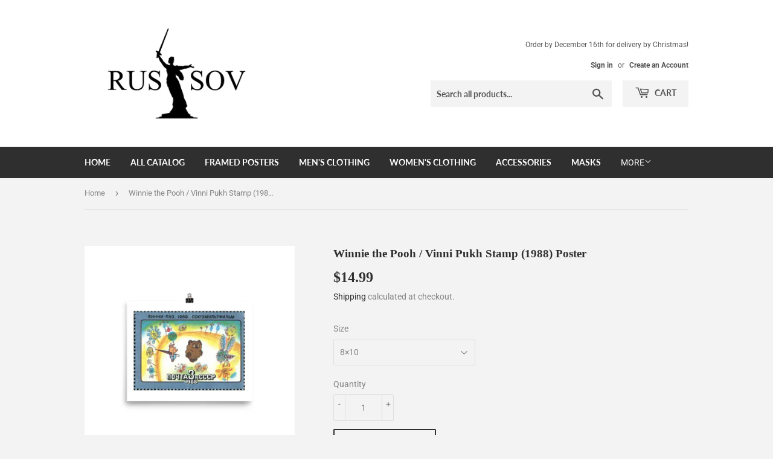

--- FILE ---
content_type: text/html; charset=utf-8
request_url: https://www.google.com/recaptcha/api2/aframe
body_size: 268
content:
<!DOCTYPE HTML><html><head><meta http-equiv="content-type" content="text/html; charset=UTF-8"></head><body><script nonce="nZiZl-ukGrRPgGqW_EtJVA">/** Anti-fraud and anti-abuse applications only. See google.com/recaptcha */ try{var clients={'sodar':'https://pagead2.googlesyndication.com/pagead/sodar?'};window.addEventListener("message",function(a){try{if(a.source===window.parent){var b=JSON.parse(a.data);var c=clients[b['id']];if(c){var d=document.createElement('img');d.src=c+b['params']+'&rc='+(localStorage.getItem("rc::a")?sessionStorage.getItem("rc::b"):"");window.document.body.appendChild(d);sessionStorage.setItem("rc::e",parseInt(sessionStorage.getItem("rc::e")||0)+1);localStorage.setItem("rc::h",'1769721494602');}}}catch(b){}});window.parent.postMessage("_grecaptcha_ready", "*");}catch(b){}</script></body></html>

--- FILE ---
content_type: application/javascript
request_url: https://api.ipify.org/?format=jsonp&callback=getIP
body_size: -48
content:
getIP({"ip":"18.216.50.228"});